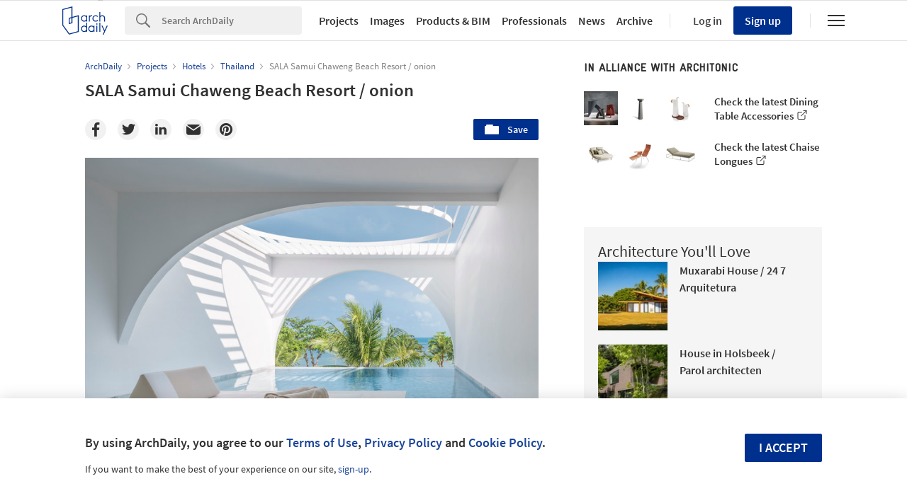

--- FILE ---
content_type: text/html; charset=utf-8
request_url: https://nrd.adsttc.com/api/v1/widgets/article-navigation/896532?site=us&d=20260124
body_size: 1331
content:
<a class='afd-article-navigation afd-article-navigation--prev afd-desktop-e' data='896679' href='/896679/futurium-berlin-richter-musikowski?ad_medium=widget&amp;ad_name=navigation-prev' id='article-nav-prev'><div class='afd-article-navigation__arrow'><div class='afd-article-navigation__arrow-i'></div></div><div class='afd-article-navigation__info-container clearfix'><div class='afd-article-navigation__img' style='background-image: url(&#39;https://images.adsttc.com/media/images/5b29/0338/f197/cce0/d700/00ac/thumb_jpg/futurium-dacian-groza-20180124-06460.jpg?1529414446&#39;)'></div><div class='afd-article-navigation__data'><h3 class='afd-article-navigation__title'>Futurium Berlin / Richter Musikowski</h3><div class='afd-article-navigation__subtitle'>Selected Projects</div></div></div></a><a class='afd-article-navigation afd-article-navigation--next afd-desktop-e' data='896603' href='/896603/cafe-oriente-labotory?ad_medium=widget&amp;ad_name=navigation-next' id='article-nav-next'><div class='afd-article-navigation__arrow'><div class='afd-article-navigation__arrow-i'></div></div><div class='afd-article-navigation__info-container'><div class='afd-article-navigation__img' style='background-image: url(&#39;https://images.adsttc.com/media/images/5b27/a202/f197/cc39/7700/009a/thumb_jpg/-_Featured_Image.jpg?1529324006&#39;)'></div><div class='afd-article-navigation__data'><h3 class='afd-article-navigation__title'>Cafe Oriente / LABOTORY</h3><div class='afd-article-navigation__subtitle'>Selected Projects</div></div></div></a>

--- FILE ---
content_type: text/html; charset=utf-8
request_url: https://nft.adsttc.com/catalog/api/v1/us/widgets/longtail_products?site=us&ad_medium=widget&type=desktop&article_token=896532&widget_salt=2&d=20260124&geoip=US
body_size: 1709
content:
<h2 class='afd-title-widget'>Browse the Catalog</h2>
<ul class='related-products__list'>
<li class='related-products__item' data-insights-category='widget-longtail-products' data-insights-label='Holcim' data-insights-value='32943' data-insights-version='US-slot-1'>
<a class='related-products__link' href='https://www.archdaily.com/catalog/us/products/32943/low-carbon-concrete-solution-ecopact-holcim?ad_source=nimrod&amp;ad_medium=widget&amp;ad_content=single_longtail' title='Sustainable Building Solutions'>
<figure>
<img alt='Sustainable Building Solutions' class='b-lazy' data-pin-nopin='true' data-src='https://snoopy.archdaily.com/images/archdaily/catalog/uploads/photo/image/413129/01_-_COVER_-_St_Gallen_Switzerland.jpg?width=350&amp;height=350&amp;format=webp'>
</figure>
<div class='related-products__text'>
<p class='related-products__company'>Holcim</p>
<h4 class='related-products__name'>Sustainable Building Solutions</h4>
</div>
</a>
</li>
<li class='related-products__item' data-insights-category='widget-longtail-products' data-insights-label='Mitrex' data-insights-value='38387' data-insights-version='US-slot-2'>
<a class='related-products__link' href='https://www.archdaily.com/catalog/us/products/38387/solar-cladding-efacade-pro-mitrex?ad_source=nimrod&amp;ad_medium=widget&amp;ad_content=single_longtail' title='Solar Cladding - eFacade PRO+'>
<figure>
<img alt='Solar Cladding - eFacade PRO+' class='b-lazy' data-pin-nopin='true' data-src='https://snoopy.archdaily.com/images/archdaily/catalog/uploads/photo/image/410627/TAZA-23__Hi_Res_.jpg?width=350&amp;height=350&amp;format=webp'>
</figure>
<div class='related-products__text'>
<p class='related-products__company'>Mitrex</p>
<h4 class='related-products__name'>Solar Cladding - eFacade PRO+</h4>
</div>
</a>
</li>
<li class='related-products__item' data-insights-category='widget-longtail-products' data-insights-label='Pilkington' data-insights-value='36184' data-insights-version='US-slot-3'>
<a class='related-products__link' href='https://www.archdaily.com/catalog/us/products/36184/snow-leopard-enclosure-chester-zoo-uk-pilkington?ad_source=nimrod&amp;ad_medium=widget&amp;ad_content=single_longtail' title='Snow Leopard Enclosure, Chester Zoo, UK'>
<figure>
<img alt='Snow Leopard Enclosure, Chester Zoo, UK' class='b-lazy' data-pin-nopin='true' data-src='https://snoopy.archdaily.com/images/archdaily/catalog/uploads/photo/image/375228/Two_snow_leopards_have_moved_into_a_new_habitat_at_Chester_Zoo_-_purposely_built_using_more_than_600_tonnes_of_rocks_to_recreate_the_Himalayas__21___1_.jpeg?width=350&amp;height=350&amp;format=webp'>
</figure>
<div class='related-products__text'>
<p class='related-products__company'>Pilkington</p>
<h4 class='related-products__name'>Snow Leopard Enclosure, Chester Zoo, UK</h4>
</div>
</a>
</li>
<li class='related-products__item' data-insights-category='widget-longtail-products' data-insights-label='PARKLEX PRODEMA' data-insights-value='7055' data-insights-version='US-slot-4'>
<a class='related-products__link' href='https://www.archdaily.com/catalog/us/products/7055/wood-interior-flooring-hy-tek-parklex?ad_source=nimrod&amp;ad_medium=widget&amp;ad_content=single_longtail' title='Interior Wood Flooring - NATURFLOOR - W'>
<figure>
<img alt='Interior Wood Flooring - NATURFLOOR - W' class='b-lazy' data-pin-nopin='true' data-src='https://snoopy.archdaily.com/images/archdaily/catalog/uploads/photo/image/288431/1.LandaburuBorda-House-JordiHidalgo-Bera-Navarra-Spain-2019-Parklex-HyTeck-DryInternal-CountryOak-03-1.jpg?width=350&amp;height=350&amp;format=webp'>
</figure>
<div class='related-products__text'>
<p class='related-products__company'>PARKLEX PRODEMA</p>
<h4 class='related-products__name'>Interior Wood Flooring - NATURFLOOR - W</h4>
</div>
</a>
</li>
<li class='related-products__item' data-insights-category='widget-longtail-products' data-insights-label='Elevate EMEA' data-insights-value='37462' data-insights-version='US-slot-5'>
<a class='related-products__link' href='https://www.archdaily.com/catalog/us/products/37462/roofing-membrane-fdt-rhenofol-elevate-emea?ad_source=nimrod&amp;ad_medium=widget&amp;ad_content=single_longtail' title='Roofing Membrane - FDT Rhenofol'>
<figure>
<img alt='Roofing Membrane - FDT Rhenofol' class='b-lazy' data-pin-nopin='true' data-src='https://snoopy.archdaily.com/images/archdaily/catalog/uploads/photo/image/393981/Roofing-Membrane-Rhenofol-Elevate-EMEA.jpg?width=350&amp;height=350&amp;format=webp'>
</figure>
<div class='related-products__text'>
<p class='related-products__company'>Elevate EMEA</p>
<h4 class='related-products__name'>Roofing Membrane - FDT Rhenofol</h4>
</div>
</a>
</li>
<li class='related-products__item' data-insights-category='widget-longtail-products' data-insights-label='RHEINZINK' data-insights-value='32856' data-insights-version='US-slot-6'>
<a class='related-products__link' href='https://www.archdaily.com/catalog/us/products/32856/solar-system-for-standing-seam-roofing-rheinzink?ad_source=nimrod&amp;ad_medium=widget&amp;ad_content=single_longtail' title='Solar System for Standing-Seam Roofing'>
<figure>
<img alt='Solar System for Standing-Seam Roofing' class='b-lazy' data-pin-nopin='true' data-src='https://snoopy.archdaily.com/images/archdaily/catalog/uploads/photo/image/324871/Solar_Systems-Rheinzink-1.jpg?width=350&amp;height=350&amp;format=webp'>
</figure>
<div class='related-products__text'>
<p class='related-products__company'>RHEINZINK</p>
<h4 class='related-products__name'>Solar System for Standing-Seam Roofing</h4>
</div>
</a>
</li>
<li class='related-products__item afd-desktop-e' data-insights-category='widget-longtail-products' data-insights-label='Kalwall®' data-insights-value='36343' data-insights-version='US-slot-7'>
<a class='related-products__link' href='https://www.archdaily.com/catalog/us/products/36343/skyroof-at-the-scarborough-atrium-kalwall?ad_source=nimrod&amp;ad_medium=widget&amp;ad_content=single_longtail' title='Skyroof® at the Scarborough Atrium'>
<figure>
<img alt='Skyroof® at the Scarborough Atrium' class='b-lazy' data-pin-nopin='true' data-src='https://snoopy.archdaily.com/images/archdaily/catalog/uploads/photo/image/378055/Scarborough-Atrium-1.jpg?width=350&amp;height=350&amp;format=webp'>
</figure>
<div class='related-products__text'>
<p class='related-products__company'>Kalwall®</p>
<h4 class='related-products__name'>Skyroof® at the Scarborough Atrium</h4>
</div>
</a>
</li>
<li class='related-products__item afd-desktop-e' data-insights-category='widget-longtail-products' data-insights-label='Oikos Venezia' data-insights-value='36008' data-insights-version='US-slot-8'>
<a class='related-products__link' href='https://www.archdaily.com/catalog/us/products/36008/pivot-door-in-italian-villa-oikos-venezia?ad_source=nimrod&amp;ad_medium=widget&amp;ad_content=single_longtail' title='Pivot Door in Italian Villa'>
<figure>
<img alt='Pivot Door in Italian Villa' class='b-lazy' data-pin-nopin='true' data-src='https://snoopy.archdaily.com/images/archdaily/catalog/uploads/photo/image/372273/Synua-pivot-door-5.jpg?width=350&amp;height=350&amp;format=webp'>
</figure>
<div class='related-products__text'>
<p class='related-products__company'>Oikos Venezia</p>
<h4 class='related-products__name'>Pivot Door in Italian Villa</h4>
</div>
</a>
</li>
<li class='related-products__item afd-desktop-e' data-insights-category='widget-longtail-products' data-insights-label='Margres' data-insights-value='31984' data-insights-version='US-slot-9'>
<a class='related-products__link' href='https://www.archdaily.com/catalog/us/products/31984/laminated-porcelain-stoneware-linea-endless-margres?ad_source=nimrod&amp;ad_medium=widget&amp;ad_content=single_longtail' title='Laminated Porcelain Stoneware - Linea Endless'>
<figure>
<img alt='Laminated Porcelain Stoneware - Linea Endless' class='b-lazy' data-pin-nopin='true' data-src='https://snoopy.archdaily.com/images/archdaily/catalog/uploads/photo/image/361100/Laminated-Porcelain-Stoneware-Linea-Endless-Calcatta-Gold-2-Margres.jpg?width=350&amp;height=350&amp;format=webp'>
</figure>
<div class='related-products__text'>
<p class='related-products__company'>Margres</p>
<h4 class='related-products__name'>Laminated Porcelain Stoneware - Linea Endless</h4>
</div>
</a>
</li>
<li class='related-products__item afd-desktop-e' data-insights-category='widget-longtail-products' data-insights-label='Sika' data-insights-value='21784' data-insights-version='US-slot-10'>
<a class='related-products__link' href='https://www.archdaily.com/catalog/us/products/21784/construction-solutions-for-modular-building-sika?ad_source=nimrod&amp;ad_medium=widget&amp;ad_content=single_longtail' title='Construction Solutions for Modular Building'>
<figure>
<img alt='Construction Solutions for Modular Building' class='b-lazy' data-pin-nopin='true' data-src='https://snoopy.archdaily.com/images/archdaily/catalog/uploads/photo/image/229890/glo-offsite-construction-exterior-modular-building-concrete.jpeg?width=350&amp;height=350&amp;format=webp'>
</figure>
<div class='related-products__text'>
<p class='related-products__company'>Sika</p>
<h4 class='related-products__name'>Construction Solutions for Modular Building</h4>
</div>
</a>
</li>
<li class='related-products__item afd-desktop-e' data-insights-category='widget-longtail-products' data-insights-label='Motion Facades' data-insights-value='33548' data-insights-version='US-slot-11'>
<a class='related-products__link' href='https://www.archdaily.com/catalog/us/products/33548/lift-slide-minimal-door-system-motion-5200-kinetic-facades?ad_source=nimrod&amp;ad_medium=widget&amp;ad_content=single_longtail' title='Lift &amp; Slide Sliding Door System - Motion 5200'>
<figure>
<img alt='Lift &amp; Slide Sliding Door System - Motion 5200' class='b-lazy' data-pin-nopin='true' data-src='https://snoopy.archdaily.com/images/archdaily/catalog/uploads/photo/image/351402/Motion_5200-3.jpg?width=350&amp;height=350&amp;format=webp'>
</figure>
<div class='related-products__text'>
<p class='related-products__company'>Motion Facades</p>
<h4 class='related-products__name'>Lift &amp; Slide Sliding Door System - Motion 5200</h4>
</div>
</a>
</li>
<li class='related-products__item afd-desktop-e' data-insights-category='widget-longtail-products' data-insights-label='DECO Australia' data-insights-value='36827' data-insights-version='US-slot-12'>
<a class='related-products__link' href='https://www.archdaily.com/catalog/us/products/36827/timber-look-battens-in-the-marlowe-project-deco-australia?ad_source=nimrod&amp;ad_medium=widget&amp;ad_content=single_longtail' title='Timber-Look Battens in the Marlowe Project'>
<figure>
<img alt='Timber-Look Battens in the Marlowe Project' class='b-lazy' data-pin-nopin='true' data-src='https://snoopy.archdaily.com/images/archdaily/catalog/uploads/photo/image/384485/Marlowe_Project_in_Runaway_Bay.jpeg?width=350&amp;height=350&amp;format=webp'>
</figure>
<div class='related-products__text'>
<p class='related-products__company'>DECO Australia</p>
<h4 class='related-products__name'>Timber-Look Battens in the Marlowe Project</h4>
</div>
</a>
</li>
</ul>
<a class="afd-widget-more-link afd-widget-more-link--right related-products__view-more" href="/catalog/us?ad_source=nimrod&amp;ad_medium=widget&amp;ad_content=single_longtail">More products »</a>


--- FILE ---
content_type: text/html; charset=utf-8
request_url: https://nrd.adsttc.com/api/v1/widgets/recommended-projects?site=us&ad_name=recommended-projects&ad_medium=widget&type=desktop&visitor_id=892015ea-2d34-fa98-0941-9815db611523&d=20260124&geoip=US
body_size: 3559
content:
<div class='afd-recommended-projects__title-container'><h2 class='afd-recommended-projects__title'>Architecture You'll Love</h2></div><ul><li class='afd-widget-item'><figure><a class='afd-widget-item-thumb' data-insights-category='recommended-projects-widget' data-insights-label='default-nrd-thumb' data-insights-value='1003119' data-insights-version='0' href='/1003119/muxarabi-house-24-7-arquitetura?ad_medium=widget&amp;ad_name=recommended-projects' title='Muxarabi House / 24 7 Arquitetura'><img alt='Muxarabi House / 24 7 Arquitetura © Adriano Pacelli' class='b-lazy' data-pin-nopin='true' data-src='https://snoopy.archdaily.com/images/archdaily/media/images/649b/706d/cb9c/4675/77e2/afe9/thumb_jpg/casa-muxarabi-24-7-arquitetura_4.jpg?1687908530&amp;format=webp&amp;width=95&amp;height=95&amp;crop=true' height='125' width='125'></a></figure><div class='widget-text'><h3 class='afd-widget-item-title'><a class='afd-widget-item-link' data-insights-category='recommended-projects-widget' data-insights-label='default-nrd' data-insights-value='1003119' data-insights-version='0' href='/1003119/muxarabi-house-24-7-arquitetura?ad_medium=widget&amp;ad_name=recommended-projects' title='Muxarabi House / 24 7 Arquitetura'>Muxarabi House / 24 7 Arquitetura</a></h3><span class='afd-widget-item-hint'></span></div></li><li class='afd-widget-item'><figure><a class='afd-widget-item-thumb' data-insights-category='recommended-projects-widget' data-insights-label='default-nrd-thumb' data-insights-value='1003297' data-insights-version='1' href='/1003297/house-in-holsbeek-parol-architecten?ad_medium=widget&amp;ad_name=recommended-projects' title='House in Holsbeek  / Parol architecten'><img alt='House in Holsbeek  / Parol architecten © Tim Van de Velde' class='b-lazy' data-pin-nopin='true' data-src='https://snoopy.archdaily.com/images/archdaily/media/images/649e/3922/5921/182f/2f89/1fe5/thumb_jpg/house-in-holsbeek-parol-architecten_1.jpg?1688090935&amp;format=webp&amp;width=95&amp;height=95&amp;crop=true' height='125' width='125'></a></figure><div class='widget-text'><h3 class='afd-widget-item-title'><a class='afd-widget-item-link' data-insights-category='recommended-projects-widget' data-insights-label='default-nrd' data-insights-value='1003297' data-insights-version='1' href='/1003297/house-in-holsbeek-parol-architecten?ad_medium=widget&amp;ad_name=recommended-projects' title='House in Holsbeek  / Parol architecten'>House in Holsbeek  / Parol architecten</a></h3><span class='afd-widget-item-hint'></span></div></li><li class='afd-widget-item'><figure><a class='afd-widget-item-thumb' data-insights-category='recommended-projects-widget' data-insights-label='default-nrd-thumb' data-insights-value='1003234' data-insights-version='2' href='/1003234/elizabeth-mews-house-trewhela-williams?ad_medium=widget&amp;ad_name=recommended-projects' title='Elizabeth Mews House / Trewhela Williams'><img alt='Elizabeth Mews House / Trewhela Williams © Lorenzo Zandri' class='b-lazy' data-pin-nopin='true' data-src='https://snoopy.archdaily.com/images/archdaily/media/images/64a2/a3e9/5921/1826/77b8/f5c1/thumb_jpg/elizabeth-mews-house-trewhela-williams_4.jpg?1688380410&amp;format=webp&amp;width=95&amp;height=95&amp;crop=true' height='125' width='125'></a></figure><div class='widget-text'><h3 class='afd-widget-item-title'><a class='afd-widget-item-link' data-insights-category='recommended-projects-widget' data-insights-label='default-nrd' data-insights-value='1003234' data-insights-version='2' href='/1003234/elizabeth-mews-house-trewhela-williams?ad_medium=widget&amp;ad_name=recommended-projects' title='Elizabeth Mews House / Trewhela Williams'>Elizabeth Mews House / Trewhela Williams</a></h3><span class='afd-widget-item-hint'></span></div></li></ul>


--- FILE ---
content_type: text/html; charset=utf-8
request_url: https://nrd.adsttc.com/api/v1/widgets/category?site=us&ad_name=category-hotels-article-show&ad_medium=widget&name=Hotels&exclude=896532&add_title=more&type=desktop&article_token=896532&widget_salt=2&max_items=2&d=20260124&geoip=US
body_size: 2337
content:
<h2 class='afd-title-widget'>More Hotels</h2><ul><li class='afd-widget-item'><figure><a class='afd-widget-item-thumb' data-insights-category='category-hotels-article-show-widget' data-insights-label='default-nrd-thumb' data-insights-value='1035439' data-insights-version='0' href='/1035439/hermit-resort-domain-architects?ad_medium=widget&amp;ad_name=category-hotels-article-show' title='Hermit Resort / Domain Architects'><img alt='Hermit Resort / Domain Architects © Chao Zhang' class='b-lazy' data-pin-nopin='true' data-src='https://snoopy.archdaily.com/images/archdaily/media/images/68ff/e022/48a5/c454/85ff/9a2a/thumb_jpg/hermit-resort-domain-architects_2.jpg?1761599533&amp;format=webp' height='125' width='125'></a></figure><div class='widget-text'><h3 class='afd-widget-item-title'><a class='afd-widget-item-link' data-insights-category='category-hotels-article-show-widget' data-insights-label='default-nrd' data-insights-value='1035439' data-insights-version='0' href='/1035439/hermit-resort-domain-architects?ad_medium=widget&amp;ad_name=category-hotels-article-show' title='Hermit Resort / Domain Architects'>Hermit Resort / Domain Architects</a></h3><span class='afd-widget-item-hint'></span></div></li><li class='afd-widget-item'><figure><a class='afd-widget-item-thumb' data-insights-category='category-hotels-article-show-widget' data-insights-label='default-nrd-thumb' data-insights-value='987864' data-insights-version='1' href='/987864/grand-emily-hotel-lobby-yod-group?ad_medium=widget&amp;ad_name=category-hotels-article-show' title='Grand Emily Hotel Lobby / YOD Group'><img alt='Grand Emily Hotel Lobby / YOD Group © Yevhenii Avramenko' class='b-lazy' data-pin-nopin='true' data-src='https://snoopy.archdaily.com/images/archdaily/media/images/6306/945f/79c4/895d/a14a/49f6/thumb_jpg/grand-emily-hotel-lobby-yod-group_28.jpg?1661375641&amp;format=webp' height='125' width='125'></a></figure><div class='widget-text'><h3 class='afd-widget-item-title'><a class='afd-widget-item-link' data-insights-category='category-hotels-article-show-widget' data-insights-label='default-nrd' data-insights-value='987864' data-insights-version='1' href='/987864/grand-emily-hotel-lobby-yod-group?ad_medium=widget&amp;ad_name=category-hotels-article-show' title='Grand Emily Hotel Lobby / YOD Group'>Grand Emily Hotel Lobby / YOD Group</a></h3><span class='afd-widget-item-hint'></span></div></li></ul>
<a title="Hotels" class="afd-widget-more-link afd-widget-more-link--right" href="/search/projects/categories/hotels">More Hotels »</a>


--- FILE ---
content_type: text/html; charset=utf-8
request_url: https://nrd.adsttc.com/api/v1/widgets/more-from-office?site=us&ad_name=more-from-office-article-show&ad_medium=widget&name%5B%5D=onion&exclude=896532&type=desktop&article_token=896532&widget_salt=2&d=20260124&geoip=US
body_size: 3540
content:
<h2 class='afd-title-widget'>More from onion</h2><ul><li class='afd-widget-item'><figure><a class='afd-widget-item-thumb' data-insights-category='more-from-office-article-show-widget' data-insights-label='default-nrd-thumb' data-insights-value='957554' data-insights-version='0' href='/957554/sala-samui-chaweng-beach-resort-phase-02-onion?ad_medium=widget&amp;ad_name=more-from-office-article-show' title='Sala Samui Chaweng Beach Resort, Phase 02 / onion'><img alt='Sala Samui Chaweng Beach Resort, Phase 02 / onion © Wworkspace' class='b-lazy' data-pin-nopin='true' data-src='https://snoopy.archdaily.com/images/archdaily/media/images/6036/8006/f91c/812d/a000/022c/thumb_jpg/SALA-SamuicWBRS-175.jpg?1614184437&amp;format=webp' height='125' width='125'></a></figure><div class='widget-text'><h3 class='afd-widget-item-title'><a class='afd-widget-item-link' data-insights-category='more-from-office-article-show-widget' data-insights-label='default-nrd' data-insights-value='957554' data-insights-version='0' href='/957554/sala-samui-chaweng-beach-resort-phase-02-onion?ad_medium=widget&amp;ad_name=more-from-office-article-show' title='Sala Samui Chaweng Beach Resort, Phase 02 / onion'>Sala Samui Chaweng Beach Resort, Phase 02 / onion</a></h3><span class='afd-widget-item-hint'></span></div></li><li class='afd-widget-item'><figure><a class='afd-widget-item-thumb' data-insights-category='more-from-office-article-show-widget' data-insights-label='default-nrd-thumb' data-insights-value='934592' data-insights-version='1' href='/934592/workspace-onion?ad_medium=widget&amp;ad_name=more-from-office-article-show' title='Workspace / onion'><img alt='Workspace / onion © Ketsiree Wongwan' class='b-lazy' data-pin-nopin='true' data-src='https://snoopy.archdaily.com/images/archdaily/media/images/5e59/0558/6ee6/7e0f/0100/01d1/thumb_jpg/3W2A0643-Pano.jpg?1582892366&amp;format=webp' height='125' width='125'></a></figure><div class='widget-text'><h3 class='afd-widget-item-title'><a class='afd-widget-item-link' data-insights-category='more-from-office-article-show-widget' data-insights-label='default-nrd' data-insights-value='934592' data-insights-version='1' href='/934592/workspace-onion?ad_medium=widget&amp;ad_name=more-from-office-article-show' title='Workspace / onion'>Workspace / onion</a></h3><span class='afd-widget-item-hint'></span></div></li><li class='afd-widget-item'><figure><a class='afd-widget-item-thumb' data-insights-category='more-from-office-article-show-widget' data-insights-label='default-nrd-thumb' data-insights-value='943438' data-insights-version='2' href='/943438/baan-pomphet-hotel-and-restaurant-onion?ad_medium=widget&amp;ad_name=more-from-office-article-show' title='Baan Pomphet Hotel and Restaurant / onion'><img alt='Baan Pomphet Hotel and Restaurant / onion © Wison Tungthumya' class='b-lazy' data-pin-nopin='true' data-src='https://snoopy.archdaily.com/images/archdaily/media/images/5f07/7131/b357/65d3/3100/0005/thumb_jpg/BaanPomphet-010-Adjusted.jpg?1594323240&amp;format=webp' height='125' width='125'></a></figure><div class='widget-text'><h3 class='afd-widget-item-title'><a class='afd-widget-item-link' data-insights-category='more-from-office-article-show-widget' data-insights-label='default-nrd' data-insights-value='943438' data-insights-version='2' href='/943438/baan-pomphet-hotel-and-restaurant-onion?ad_medium=widget&amp;ad_name=more-from-office-article-show' title='Baan Pomphet Hotel and Restaurant / onion'>Baan Pomphet Hotel and Restaurant / onion</a></h3><span class='afd-widget-item-hint'></span></div></li></ul>
<a class="afd-widget-more-link afd-widget-more-link--right" href="/office/onion?ad_source=nimrod&amp;ad_medium=widget&amp;ad_content=more_from_office">More from onion »</a>


--- FILE ---
content_type: text/html; charset=utf-8
request_url: https://nrd.adsttc.com/api/v1/widgets/more-from-country?site=us&ad_name=more-from-country-article-show&ad_medium=widget&type=desktop&article_token=896532&widget_salt=2&d=20260124&geoip=US
body_size: 3401
content:
<h2 class='afd-title-widget'>More from Thailand</h2><ul><li class='afd-widget-item'><figure><a class='afd-widget-item-thumb' data-insights-category='more-from-country-article-show-widget' data-insights-label='default-nrd-thumb' data-insights-value='1037991' data-insights-version='0' href='/1037991/nok-khok-house-yangnar-studio?ad_medium=widget&amp;ad_name=more-from-country-article-show' title='Nork-Kok House / Yangnar Studio'><img alt='Nork-Kok House / Yangnar Studio ' class='b-lazy' data-pin-nopin='true' data-src='https://snoopy.archdaily.com/images/archdaily/media/images/696f/25fd/9d7e/a300/01d7/ea0c/thumb_jpg/01.jpg?1768891931&amp;format=webp' height='125' width='125'></a></figure><div class='widget-text'><h3 class='afd-widget-item-title'><a class='afd-widget-item-link' data-insights-category='more-from-country-article-show-widget' data-insights-label='default-nrd' data-insights-value='1037991' data-insights-version='0' href='/1037991/nok-khok-house-yangnar-studio?ad_medium=widget&amp;ad_name=more-from-country-article-show' title='Nork-Kok House / Yangnar Studio'>Nork-Kok House / Yangnar Studio</a></h3><span class='afd-widget-item-hint'></span></div></li><li class='afd-widget-item'><figure><a class='afd-widget-item-thumb' data-insights-category='more-from-country-article-show-widget' data-insights-label='default-nrd-thumb' data-insights-value='1037888' data-insights-version='1' href='/1037888/nova-contemporary-gallery-skarn-chaiyawat?ad_medium=widget&amp;ad_name=more-from-country-article-show' title='Nova Contemporary Gallery / Skarn Chaiyawat'><img alt='Nova Contemporary Gallery / Skarn Chaiyawat © DOF Sky|Ground' class='b-lazy' data-pin-nopin='true' data-src='https://snoopy.archdaily.com/images/archdaily/media/images/696a/3c5a/9d7e/a300/01d7/e6c0/thumb_jpg/DOF_Skyground_Exterior_06.jpg?1768570105&amp;format=webp' height='125' width='125'></a></figure><div class='widget-text'><h3 class='afd-widget-item-title'><a class='afd-widget-item-link' data-insights-category='more-from-country-article-show-widget' data-insights-label='default-nrd' data-insights-value='1037888' data-insights-version='1' href='/1037888/nova-contemporary-gallery-skarn-chaiyawat?ad_medium=widget&amp;ad_name=more-from-country-article-show' title='Nova Contemporary Gallery / Skarn Chaiyawat'>Nova Contemporary Gallery / Skarn Chaiyawat</a></h3><span class='afd-widget-item-hint'></span></div></li><li class='afd-widget-item'><figure><a class='afd-widget-item-thumb' data-insights-category='more-from-country-article-show-widget' data-insights-label='default-nrd-thumb' data-insights-value='1037778' data-insights-version='2' href='/1037778/terrarium-house-unknown-surface-studio?ad_medium=widget&amp;ad_name=more-from-country-article-show' title='Terrarium House / Unknown Surface Studio'><img alt='Terrarium House / Unknown Surface Studio © Rungkit Charoenwat' class='b-lazy' data-pin-nopin='true' data-src='https://snoopy.archdaily.com/images/archdaily/media/images/6966/0c80/60cb/5200/01b9/029a/thumb_jpg/USS_08.jpg?1768295771&amp;format=webp' height='125' width='125'></a></figure><div class='widget-text'><h3 class='afd-widget-item-title'><a class='afd-widget-item-link' data-insights-category='more-from-country-article-show-widget' data-insights-label='default-nrd' data-insights-value='1037778' data-insights-version='2' href='/1037778/terrarium-house-unknown-surface-studio?ad_medium=widget&amp;ad_name=more-from-country-article-show' title='Terrarium House / Unknown Surface Studio'>Terrarium House / Unknown Surface Studio</a></h3><span class='afd-widget-item-hint'></span></div></li></ul>


--- FILE ---
content_type: text/html; charset=utf-8
request_url: https://nft.adsttc.com/catalog/api/v1/us/widgets/shorthead_products?site=us&ad_medium=widget&type=desktop&article_token=896532&widget_salt=2&d=20260124&geoip=US
body_size: 502
content:
<h2 class='afd-title-widget'>Selected Products</h2>
<ul>
<li class='afd-widget-item' data-insights-category='widget-shorthead-products' data-insights-label='Fastmount™' data-insights-value='38532'>
<figure>
<a class='afd-widget-item-thumb' href='https://www.archdaily.com/catalog/us/products/38532/drywall-and-plywood-panel-fasteners-slx-range-fastmount?ad_source=nimrod&amp;ad_medium=widget&amp;ad_content=shorthead_products' title='Drywall and Plywood Panel Fasteners - SLX Range / Fastmount™'>
<img alt='Drywall and Plywood Panel Fasteners - SLX Range' class='b-lazy' data-pin-nopin='true' data-src='https://snoopy.archdaily.com/images/archdaily/catalog/uploads/photo/image/412447/Clips-SLX-Range-Fastmount.jpg?width=350&amp;height=350&amp;format=webp' height='125' width='125'>
</a>
</figure>
<h3 class='afd-widget-item-title'>
<a class='afd-widget-item-link' href='https://www.archdaily.com/catalog/us/products/38532/drywall-and-plywood-panel-fasteners-slx-range-fastmount?ad_source=nimrod&amp;ad_medium=widget&amp;ad_content=shorthead_products' title='Drywall and Plywood Panel Fasteners - SLX Range / Fastmount™'>
Drywall and Plywood Panel Fasteners - SLX Range
<span class='title-division'>
&nbsp;|&nbsp;
</span>
<span class='title-secondary'>
Fastmount™
</span>
</a>
</h3>
</li>
<li class='afd-widget-item' data-insights-category='widget-shorthead-products' data-insights-label='Tom Dixon' data-insights-value='31798'>
<figure>
<a class='afd-widget-item-thumb' href='https://www.archdaily.com/catalog/us/products/31798/desks-slab-tom-dixon?ad_source=nimrod&amp;ad_medium=widget&amp;ad_content=shorthead_products' title='Desks - Slab / Tom Dixon'>
<img alt='Desks - Slab' class='b-lazy' data-pin-nopin='true' data-src='https://snoopy.archdaily.com/images/archdaily/catalog/uploads/photo/image/312101/Lid_Collection_with_Spot_and_Slab_Desk-min.jpg?width=350&amp;height=350&amp;format=webp' height='125' width='125'>
</a>
</figure>
<h3 class='afd-widget-item-title'>
<a class='afd-widget-item-link' href='https://www.archdaily.com/catalog/us/products/31798/desks-slab-tom-dixon?ad_source=nimrod&amp;ad_medium=widget&amp;ad_content=shorthead_products' title='Desks - Slab / Tom Dixon'>
Desks - Slab
<span class='title-division'>
&nbsp;|&nbsp;
</span>
<span class='title-secondary'>
Tom Dixon
</span>
</a>
</h3>
</li>
<li class='afd-widget-item' data-insights-category='widget-shorthead-products' data-insights-label='Reynaers Aluminium' data-insights-value='21513'>
<figure>
<a class='afd-widget-item-thumb' href='https://www.archdaily.com/catalog/us/products/21513/patio-door-masterpatio-reynaers-aluminium?ad_source=nimrod&amp;ad_medium=widget&amp;ad_content=shorthead_products' title='Sliding Door - MasterPatio / Reynaers Aluminium'>
<img alt='Sliding Door - MasterPatio' class='b-lazy' data-pin-nopin='true' data-src='https://snoopy.archdaily.com/images/archdaily/catalog/uploads/photo/image/227003/Opening.jpg?width=350&amp;height=350&amp;format=webp' height='125' width='125'>
</a>
</figure>
<h3 class='afd-widget-item-title'>
<a class='afd-widget-item-link' href='https://www.archdaily.com/catalog/us/products/21513/patio-door-masterpatio-reynaers-aluminium?ad_source=nimrod&amp;ad_medium=widget&amp;ad_content=shorthead_products' title='Sliding Door - MasterPatio / Reynaers Aluminium'>
Sliding Door - MasterPatio
<span class='title-division'>
&nbsp;|&nbsp;
</span>
<span class='title-secondary'>
Reynaers Aluminium
</span>
</a>
</h3>
</li>
</ul>


--- FILE ---
content_type: text/html; charset=utf-8
request_url: https://nft.adsttc.com/catalog/api/v1/us/widgets/interesting_products?token=896532&geoip=US&ad_medium=article&device=desktop&amount=5&alternative_tokens=cn:897070|br:897174&materials=wood,concrete
body_size: 787
content:
<h3 class='afd-post-content-h2'>Related Products</h3>
<div class='related-products__grid'>
<div class='related-products__grid--item related-products__grid--item-big'>
<a class='related-products__link js-recommend-product-item' data-insights-category='widget-interesting-products' data-insights-label='widget-interesting-products' data-insights-value='37280' href='https://www.archdaily.com/catalog/us/products/37280/custom-lighting-system-at-valencian-residence-arkoslight?ad_source=nimrod-article&amp;ad_medium=widget-interesting-products&amp;ad_content=896532'>
<img alt='Custom Lighting System at Valencian Residence' class='related-products__img' size='max-width(767px) 320px' src='https://snoopy.archdaily.com/images/archdaily/catalog/uploads/photo/image/391231/Casa-Llar-Arkoslight-5.jpg?width=700&amp;height=700&amp;format=webp' srcset='https://snoopy.archdaily.com/images/archdaily/catalog/uploads/photo/image/391231/Casa-Llar-Arkoslight-5.jpg?width=700&amp;height=700&amp;format=webp 2800w' title='Custom Lighting System at Valencian Residence / Arkoslight'>
<div class='related-products__text'>
<p class='related-products__company' title='Arkoslight'>Arkoslight</p>
<h4 class='related-products__name' title='Custom Lighting System at Valencian Residence'>Custom Lighting System at Valencian Residence</h4>
</div>
</a>

</div>
<div class='related-products__grid--item'>
<a class='related-products__link js-recommend-product-item' data-insights-category='widget-interesting-products' data-insights-label='widget-interesting-products' data-insights-value='35304' href='https://www.archdaily.com/catalog/us/products/35304/solid-finger-jointed-wood-panels-siero-lam?ad_source=nimrod-article&amp;ad_medium=widget-interesting-products&amp;ad_content=896532'>
<img alt='Solid Finger Jointed Wood Panels' class='related-products__img' size='max-width(767px) 320px' src='https://snoopy.archdaily.com/images/archdaily/catalog/uploads/photo/image/359329/Solid-Finger-Jointed-Wood-Panels-Siero-Lam-09.jpg?width=350&amp;height=350&amp;format=webp' srcset='https://snoopy.archdaily.com/images/archdaily/catalog/uploads/photo/image/359329/Solid-Finger-Jointed-Wood-Panels-Siero-Lam-09.jpg?width=350&amp;height=350&amp;format=webp 2800w' title='Solid Finger Jointed Wood Panels / Siero Lam'>
<div class='related-products__text'>
<p class='related-products__company' title='Siero Lam'>Siero Lam</p>
<h4 class='related-products__name' title='Solid Finger Jointed Wood Panels'>Solid Finger Jointed Wood Panels</h4>
</div>
</a>

</div>
<div class='related-products__grid--item'>
<a class='related-products__link js-recommend-product-item' data-insights-category='widget-interesting-products' data-insights-label='widget-interesting-products' data-insights-value='4898' href='https://www.archdaily.com/catalog/us/products/4898/wood-accoya-wood-for-cladding-accoya?ad_source=nimrod-article&amp;ad_medium=widget-interesting-products&amp;ad_content=896532'>
<img alt='Accoya® Cladding, Siding &amp; Facades' class='related-products__img' size='max-width(767px) 320px' src='https://snoopy.archdaily.com/images/archdaily/catalog/uploads/photo/image/186054/Accoya_cladding__siding__decking_and_joinery_-_Cabin_by_the_Sea__Norway.jpg?width=350&amp;height=350&amp;format=webp' srcset='https://snoopy.archdaily.com/images/archdaily/catalog/uploads/photo/image/186054/Accoya_cladding__siding__decking_and_joinery_-_Cabin_by_the_Sea__Norway.jpg?width=350&amp;height=350&amp;format=webp 2800w' title='Accoya® Cladding, Siding &amp; Facades / Accoya'>
<div class='related-products__text'>
<p class='related-products__company' title='Accoya'>Accoya</p>
<h4 class='related-products__name' title='Accoya® Cladding, Siding &amp; Facades'>Accoya® Cladding, Siding &amp; Facades</h4>
</div>
</a>

</div>
<div class='related-products__grid--item'>
<a class='related-products__link js-recommend-product-item' data-insights-category='widget-interesting-products' data-insights-label='widget-interesting-products' data-insights-value='35159' href='https://www.archdaily.com/catalog/us/products/35159/door-handles-for-private-house-in-munich-karcher-design?ad_source=nimrod-article&amp;ad_medium=widget-interesting-products&amp;ad_content=896532'>
<img alt='Door Handles for Private House in Münich' class='related-products__img' size='max-width(767px) 320px' src='https://snoopy.archdaily.com/images/archdaily/catalog/uploads/photo/image/357291/Rhodos-Karcher-D-01.jpg?width=350&amp;height=350&amp;format=webp' srcset='https://snoopy.archdaily.com/images/archdaily/catalog/uploads/photo/image/357291/Rhodos-Karcher-D-01.jpg?width=350&amp;height=350&amp;format=webp 2800w' title='Door Handles for Private House in Münich / Karcher Design'>
<div class='related-products__text'>
<p class='related-products__company' title='Karcher Design'>Karcher Design</p>
<h4 class='related-products__name' title='Door Handles for Private House in Münich'>Door Handles for Private House in Münich</h4>
</div>
</a>

</div>
<div class='related-products__grid--item'>
<a class='related-products__link js-recommend-product-item' data-insights-category='widget-interesting-products' data-insights-label='widget-interesting-products' data-insights-value='4679' href='https://www.archdaily.com/catalog/us/products/4679/wood-accoya-wood-for-structural-applications-accoya?ad_source=nimrod-article&amp;ad_medium=widget-interesting-products&amp;ad_content=896532'>
<img alt='Accoya® Structural Applications' class='related-products__img' size='max-width(767px) 320px' src='https://snoopy.archdaily.com/images/archdaily/catalog/uploads/photo/image/46057/Screen_Shot_2015-02-19_at_12.31.59.png?width=350&amp;height=350&amp;format=webp' srcset='https://snoopy.archdaily.com/images/archdaily/catalog/uploads/photo/image/46057/Screen_Shot_2015-02-19_at_12.31.59.png?width=350&amp;height=350&amp;format=webp 2800w' title='Accoya® Structural Applications / Accoya'>
<div class='related-products__text'>
<p class='related-products__company' title='Accoya'>Accoya</p>
<h4 class='related-products__name' title='Accoya® Structural Applications'>Accoya® Structural Applications</h4>
</div>
</a>

</div>
</div>



--- FILE ---
content_type: text/javascript;charset=utf-8
request_url: https://p1cluster.cxense.com/p1.js
body_size: 100
content:
cX.library.onP1('3jjq8uflj91rhznqd0vjji6bi');


--- FILE ---
content_type: text/javascript;charset=utf-8
request_url: https://id.cxense.com/public/user/id?json=%7B%22identities%22%3A%5B%7B%22type%22%3A%22ckp%22%2C%22id%22%3A%22mkru5qwaewitkdoq%22%7D%2C%7B%22type%22%3A%22lst%22%2C%22id%22%3A%223jjq8uflj91rhznqd0vjji6bi%22%7D%2C%7B%22type%22%3A%22cst%22%2C%22id%22%3A%223jjq8uflj91rhznqd0vjji6bi%22%7D%5D%7D&callback=cXJsonpCB1
body_size: 189
content:
/**/
cXJsonpCB1({"httpStatus":200,"response":{"userId":"cx:1p0v6p77c24f62rwnlwycd4hd9:6wqxxv2u5yb0","newUser":true}})